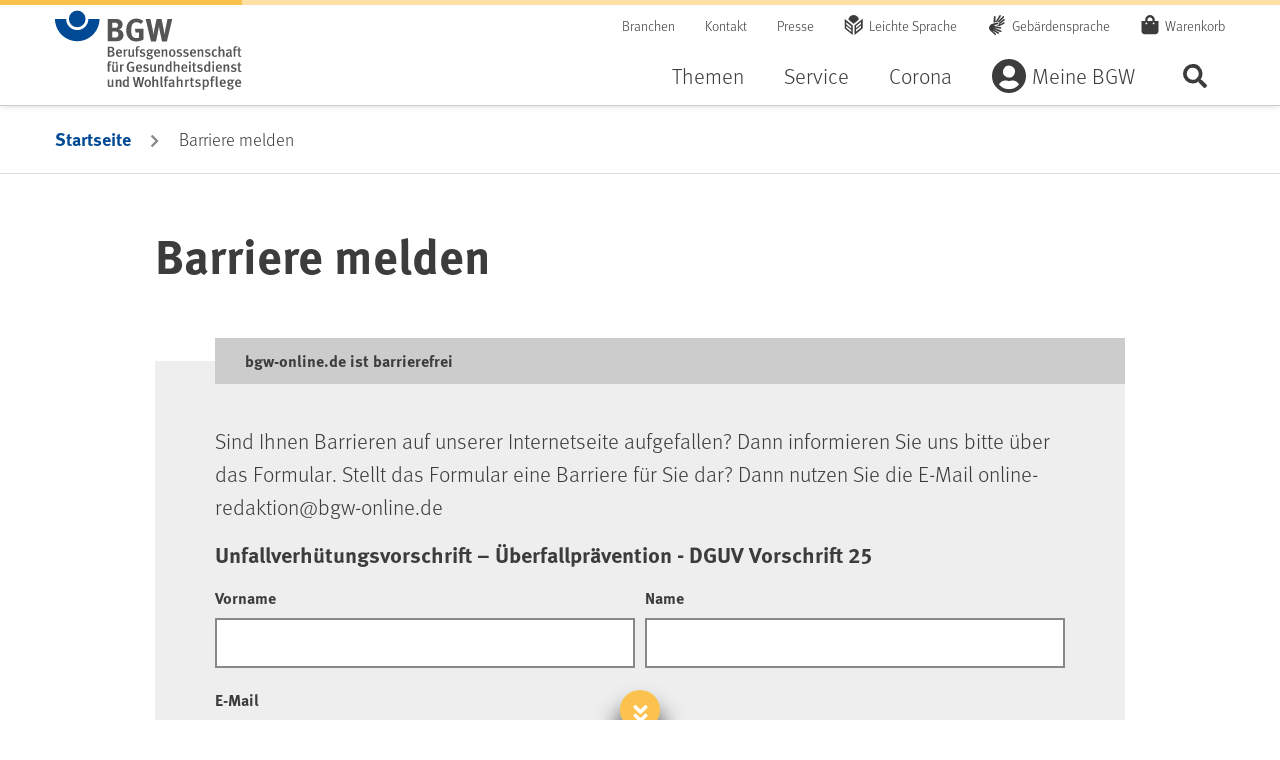

--- FILE ---
content_type: text/html;charset=UTF-8
request_url: https://www.bgw-online.de/formcentric-form/69132?view=ajax&com.formcentric.XSRFToken:69132=65A258DEC9E6F7DBEA51E23F6D404211&_parentUrl=https%3A%2F%2Fwww.bgw-online.de%2Fbgw-online-de%2Fbarriere-melden-69132%3F_reset%3D1%26_cId%3D50774%26_cTitle%3DUnfallverh%25C3%25BCtungsvorschrift%2520%25E2%2580%2593%2520%25C3%259Cberfallpr%25C3%25A4vention%26_pCode%3DDGUV%2520Vorschrift%252025&_timezone=UTC&_reset=1&_cId=50774&_cTitle=Unfallverh%C3%BCtungsvorschrift%20%E2%80%93%20%C3%9Cberfallpr%C3%A4vention&_pCode=DGUV%20Vorschrift%2025&navigationId=14508&_=1768995355922
body_size: 8582
content:




<div class="mwf-form__wrapper"
     data-mwf-form="69132"
     data-mwf-settings='{
        "url":"/formcentric-form/69132?view=ajax",
        "statisticsUrl":"",
        "query":"navigationId=14508",
        "calculatedValues" : [],
        "conditions" : [{&quot;id&quot;:&quot;mwf8e64566e02aa&quot;,&quot;conjunction&quot;:false,&quot;conditions&quot;:[[&quot;mwf7a36033c79be&quot;,&quot;email&quot;,&quot;notempty&quot;,&quot;&quot;,&quot;&quot;],[&quot;mwf78a47cb8982e&quot;,&quot;vorname&quot;,&quot;notempty&quot;,&quot;&quot;,&quot;&quot;],[&quot;mwf22705baf058f&quot;,&quot;nachname&quot;,&quot;notempty&quot;,&quot;&quot;,&quot;&quot;]],&quot;fields&quot;:[{&quot;input&quot;:&quot;mwfb314ccb74aa4&quot;,&quot;state&quot;:&quot;mandatory&quot;,&quot;value&quot;:&quot;&quot;}]}],
        "formdata": {&quot;nachricht&quot;:&quot;&quot;,&quot;datenschutzerklaerung&quot;:[],&quot;vorname&quot;:&quot;&quot;,&quot;nachname&quot;:&quot;&quot;,&quot;anzeigeTitel&quot;:&quot;Unfallverhütungsvorschrift – Überfallprävention - DGUV Vorschrift 25&quot;,&quot;cmid&quot;:&quot;50774&quot;,&quot;email&quot;:&quot;&quot;,&quot;seitentitel&quot;:&quot;Unfallverhütungsvorschrift – Überfallprävention&quot;,&quot;bestellnummer&quot;:&quot;DGUV Vorschrift 25&quot;}
     }'>

<div class="bgw-m-stage">
<div class="container">
<div class="bgw-m-stage-heading">
<h1 >
Barriere melden </h1>
</div>
</div></div>
  <div class="container">
    <div class="bgw-l-wrap">
      <div class="bgw-l-position bgw-l-position--standard">
        <div class="bgw-m-form bgw-m-form--gray">
          <form method="post"
                enctype="multipart/form-data" accept-charset="UTF-8"
                onsubmit="return false;">

    <input type="hidden" name="com.formcentric.XSRFToken:69132" value="65A258DEC9E6F7DBEA51E23F6D404211" />

            <fieldset>
                  <legend>bgw-online.de ist barrierefrei</legend>
              <div class="bgw-m-form-fields">

  




<div data-mwf-container="mwf512f78daaeef" class="bgw-m-form-label
">
<p>Sind Ihnen Barrieren auf unserer Internetseite aufgefallen? Dann informieren Sie uns bitte über das Formular. Stellt das Formular eine Barriere für Sie dar? Dann nutzen Sie die E-Mail online-redaktion@bgw-online.de</p>
</div>



<input type="hidden" name="anzeigeTitel" value="Unfallverhütungsvorschrift – Überfallprävention - DGUV Vorschrift 25" data-mwf-id="mwf49037eeddd3f" />



<div data-mwf-container="mwf9e38cee8d63f" class="bgw-m-form-label
mwf-bold ">
<p>Unfallverhütungsvorschrift – Überfallprävention - DGUV Vorschrift 25</p>
</div>  

  <div    class="form-row">




<div data-mwf-container="mwf78a47cb8982e" class="form-group col-md">
<label for="mwf78a47cb8982e" class="">Vorname</label>
<input id="mwf78a47cb8982e"
type="text"
name="vorname"
value=""
placeholder=""
class="form-control form-control-lg "
data-mwf-id="mwf78a47cb8982e"/>
</div>



<div data-mwf-container="mwf22705baf058f" class="form-group col-md">
<label for="mwf22705baf058f" class="">Name</label>
<input id="mwf22705baf058f"
type="text"
name="nachname"
value=""
placeholder=""
class="form-control form-control-lg "
data-mwf-id="mwf22705baf058f"/>
</div>  </div>

  




<div data-mwf-container="mwf7a36033c79be" class="form-group ">
<label for="mwf7a36033c79be" class="">E-Mail</label>
<input id="mwf7a36033c79be"
type="text"
name="email"
value=""
placeholder=""
class="form-control form-control-lg "
data-mwf-id="mwf7a36033c79be"/>
</div>



<div data-mwf-container="mwf9ba7d34f4807" class="form-group ">
<label for="mwf9ba7d34f4807" class="">Ihre Nachricht<span class="mwf-required">*</span></label>
<textarea id="mwf9ba7d34f4807"
class="form-control form-control-lg "
name="nachricht"
spellcheck="true"
placeholder=""
data-mwf-id="mwf9ba7d34f4807"></textarea>
</div>



<div data-mwf-container="mwfb314ccb74aa4" class="form-group ">
<fieldset>
<div id="mwfb314ccb74aa4" >
<div class="custom-control custom-checkbox ">
<input type="checkbox"
class="custom-control-input "
id="mwfeed01fa34e3a"
name="datenschutzerklaerung"
value="ja"
data-mwf-id="mwfeed01fa34e3a"
data-mwf-value="ja"
data-mwf-label="Ich stimme den nachfolgenden Bedingungen zu."
aria-describedby="optionContent_mwfeed01fa34e3a"
/>
<label class="custom-control-label" for="mwfeed01fa34e3a">
Ich stimme den nachfolgenden Bedingungen zu.
</label>
<div class="small-font-size" id="optionContent_mwfeed01fa34e3a">
<p>Ich habe die <a href="/bgw-online-de/datenschutzerklaerung-22666" target="_blank" rel="noopener">Datenschutzerklärung</a> und die Informationen nach Art. 13, 14 DSGVO gelesen. Ich willige ein, dass die BGW meine personenbezogenen Daten und Sozialdaten ausschließlich zur Beantwortung meiner Anfrage entsprechend den Vorgaben der Datenschutzerklärung verarbeitet. Mir ist bekannt, dass ich die Einwilligung jederzeit widerrufen kann. Durch den Widerruf der Einwilligung wird die Rechtmäßigkeit der aufgrund der Einwilligung bis zum Widerruf erfolgten Verarbeitung nicht berührt.</p> </div>
</div>
<input type="hidden" name="_datenschutzerklaerung" value="on"/>
</div>
</fieldset>
</div>



<input type="hidden" name="seitentitel" value="Unfallverhütungsvorschrift – Überfallprävention"
data-mwf-id="mwf1fa292272bd1" />



<input type="hidden" name="cmid" value="50774"
data-mwf-id="mwf46bbe2ba9f64" />



<input type="hidden" name="bestellnummer" value="DGUV Vorschrift 25"
data-mwf-id="mwffb6f0dddf725" />  

                <div class="form-group form-group--submit">
                      <div data-mwf-container="_cancel_mwf8d7364fefda8">
                        <input type="button" value="Abbrechen" class="btn btn-link mwf-cancel"
                               data-mwf-id="_cancel_mwf8d7364fefda8"
                               data-mwf-submit='{"type":"cancel", "query": "navigationId=14508"}'/>
                      </div>
                      <div data-mwf-container="_finish_mwf8d7364fefda8">
                        <input type="submit" value="Absenden" class="btn btn-primary mwf-next"
                               data-mwf-id="_finish_mwf8d7364fefda8"
                               data-mwf-submit='{"type":"finish", "query": "navigationId=14508"}'/>
                      </div>
                </div>

                    <div class="bgw-m-form-caption">
                        Mit einem Stern (*) gekennzeichnete Felder sind Pflichtfelder!
                    </div>


              </div>
            </fieldset>
          </form>
        </div>
      </div>
    </div>
  </div>

<div class="bgw-m-alert-message bgw-h-alert-message-collapsed" role="alert" data-alert-type="expires-soon" data-alert-seconds="">
<div class="container">
<div class="bgw-m-alert-message-header bgw-m-alert-message-row">
<div class="bgw-m-alert-message-col">
<span class="bgw-m-alert-message-heading">
Die Formular-Session endet in kurzer Zeit. </span>
</div>
<div class="bgw-m-alert-message-col">
<a tabindex="0" title="Schließen" class="bgw-c-textlink bgw-c-textlink--remove bgw-h-close-alert-message" href="#">
Schließen </a>
</div>
</div>
<div class="bgw-m-alert-message-content bgw-m-alert-message-row">
<div class="bgw-m-alert-message-col">
<div class="bgw-m-alert-message-text">
Bitte senden Sie das Formular jetzt ab oder laden Sie diese Seite zum Ausfüllen des Formulars erneut. Alle bisher eingegebenen Daten gehen dadurch verloren. </div>
</div>
<div class="bgw-m-alert-message-col">
<button type="button" class="btn bgw-c-button--tertiary">
Erneut laden </button>
</div>
</div>
</div>
</div>
<div class="bgw-m-alert-message bgw-h-alert-message-collapsed" role="alert" data-alert-type="expired" data-alert-seconds="">
<div class="container">
<div class="bgw-m-alert-message-header bgw-m-alert-message-row">
<div class="bgw-m-alert-message-col">
<span class="bgw-m-alert-message-heading">
Die Formular-Session ist abgelaufen. </span>
</div>
<div class="bgw-m-alert-message-col">
<a tabindex="0" title="Schließen" class="bgw-c-textlink bgw-c-textlink--remove bgw-h-close-alert-message" href="#">
Schließen </a>
</div>
</div>
<div class="bgw-m-alert-message-content bgw-m-alert-message-row">
<div class="bgw-m-alert-message-col">
<div class="bgw-m-alert-message-text">
Sie können das Formular leider nicht mehr absenden. Zum Ausfüllen des Formulars laden Sie diese Seite bitte erneut. </div>
</div>
<div class="bgw-m-alert-message-col">
<button type="button" class="btn bgw-c-button--tertiary">
Erneut laden </button>
</div>
</div>
</div>
</div></div>
